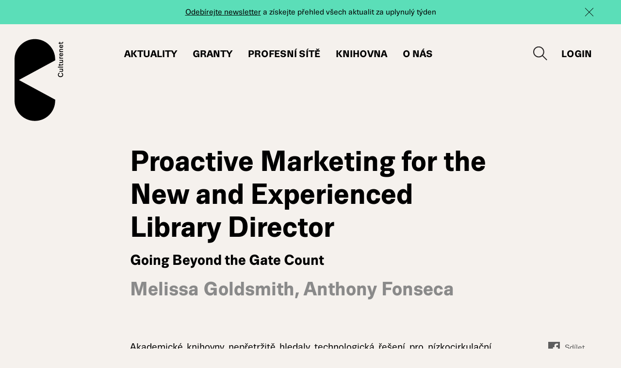

--- FILE ---
content_type: text/html; charset=UTF-8
request_url: https://www.culturenet.cz/knihovna/proactive-marketing-library-director/
body_size: 9394
content:
<!DOCTYPE html><html lang="cs-CZ" class=""><head><meta charset="UTF-8" /><meta http-equiv="x-ua-compatible" content="ie=edge"><meta name="viewport" content="width=device-width" /><meta name='robots' content='index, follow, max-image-preview:large, max-snippet:-1, max-video-preview:-1' /><style>img:is([sizes="auto" i], [sizes^="auto," i]) { contain-intrinsic-size: 3000px 1500px }</style> <script data-cfasync="false" data-pagespeed-no-defer>var gtm4wp_datalayer_name = "dataLayer";
	var dataLayer = dataLayer || [];</script> <title>Proactive Marketing for the New and Experienced Library Director - Culturenet</title><link rel="canonical" href="https://www.culturenet.cz/knihovna/proactive-marketing-library-director/" /><meta property="og:locale" content="cs_CZ" /><meta property="og:type" content="article" /><meta property="og:title" content="Proactive Marketing for the New and Experienced Library Director - Culturenet" /><meta property="og:description" content="Akademické knihovny nepřetržitě hledaly technologická řešení pro nízkocirkulační (výpůjčkové) výsledky statistik, pro ..." /><meta property="og:url" content="https://www.culturenet.cz/knihovna/proactive-marketing-library-director/" /><meta property="og:site_name" content="Culturenet" /><meta property="article:modified_time" content="2020-07-23T09:56:29+00:00" /><meta property="og:image" content="https://www.culturenet.cz/coKmv4d994Swax/uploads/2019/10/share.png" /><meta property="og:image:width" content="2880" /><meta property="og:image:height" content="1578" /><meta property="og:image:type" content="image/png" /><meta name="twitter:card" content="summary_large_image" /><meta name="twitter:label1" content="Odhadovaná doba čtení" /><meta name="twitter:data1" content="1 minuta" /> <script type="application/ld+json" class="yoast-schema-graph">{"@context":"https://schema.org","@graph":[{"@type":"WebPage","@id":"https://www.culturenet.cz/knihovna/proactive-marketing-library-director/","url":"https://www.culturenet.cz/knihovna/proactive-marketing-library-director/","name":"Proactive Marketing for the New and Experienced Library Director - Culturenet","isPartOf":{"@id":"https://www.culturenet.cz/#website"},"datePublished":"2015-03-05T14:15:32+00:00","dateModified":"2020-07-23T09:56:29+00:00","breadcrumb":{"@id":"https://www.culturenet.cz/knihovna/proactive-marketing-library-director/#breadcrumb"},"inLanguage":"cs","potentialAction":[{"@type":"ReadAction","target":["https://www.culturenet.cz/knihovna/proactive-marketing-library-director/"]}]},{"@type":"BreadcrumbList","@id":"https://www.culturenet.cz/knihovna/proactive-marketing-library-director/#breadcrumb","itemListElement":[{"@type":"ListItem","position":1,"name":"Domů","item":"https://www.culturenet.cz/"},{"@type":"ListItem","position":2,"name":"Proactive Marketing for the New and Experienced Library Director"}]},{"@type":"WebSite","@id":"https://www.culturenet.cz/#website","url":"https://www.culturenet.cz/","name":"Culturenet","description":"","potentialAction":[{"@type":"SearchAction","target":{"@type":"EntryPoint","urlTemplate":"https://www.culturenet.cz/?s={search_term_string}"},"query-input":{"@type":"PropertyValueSpecification","valueRequired":true,"valueName":"search_term_string"}}],"inLanguage":"cs"}]}</script> <link rel='dns-prefetch' href='//cdnjs.cloudflare.com' /><link rel='stylesheet' id='wp-block-library-css' href='https://www.culturenet.cz/coKmv4d994Swax/cache/autoptimize/css/autoptimize_single_5a8d146264c8f744788ad69739bb354f.css?ver=6.7.4' type='text/css' media='all' /><style id='classic-theme-styles-inline-css' type='text/css'>/**
 * These rules are needed for backwards compatibility.
 * They should match the button element rules in the base theme.json file.
 */
.wp-block-button__link {
	color: #ffffff;
	background-color: #32373c;
	border-radius: 9999px; /* 100% causes an oval, but any explicit but really high value retains the pill shape. */

	/* This needs a low specificity so it won't override the rules from the button element if defined in theme.json. */
	box-shadow: none;
	text-decoration: none;

	/* The extra 2px are added to size solids the same as the outline versions.*/
	padding: calc(0.667em + 2px) calc(1.333em + 2px);

	font-size: 1.125em;
}

.wp-block-file__button {
	background: #32373c;
	color: #ffffff;
	text-decoration: none;
}</style><style id='global-styles-inline-css' type='text/css'>:root{--wp--preset--aspect-ratio--square: 1;--wp--preset--aspect-ratio--4-3: 4/3;--wp--preset--aspect-ratio--3-4: 3/4;--wp--preset--aspect-ratio--3-2: 3/2;--wp--preset--aspect-ratio--2-3: 2/3;--wp--preset--aspect-ratio--16-9: 16/9;--wp--preset--aspect-ratio--9-16: 9/16;--wp--preset--color--black: #000000;--wp--preset--color--cyan-bluish-gray: #abb8c3;--wp--preset--color--white: #ffffff;--wp--preset--color--pale-pink: #f78da7;--wp--preset--color--vivid-red: #cf2e2e;--wp--preset--color--luminous-vivid-orange: #ff6900;--wp--preset--color--luminous-vivid-amber: #fcb900;--wp--preset--color--light-green-cyan: #7bdcb5;--wp--preset--color--vivid-green-cyan: #00d084;--wp--preset--color--pale-cyan-blue: #8ed1fc;--wp--preset--color--vivid-cyan-blue: #0693e3;--wp--preset--color--vivid-purple: #9b51e0;--wp--preset--gradient--vivid-cyan-blue-to-vivid-purple: linear-gradient(135deg,rgba(6,147,227,1) 0%,rgb(155,81,224) 100%);--wp--preset--gradient--light-green-cyan-to-vivid-green-cyan: linear-gradient(135deg,rgb(122,220,180) 0%,rgb(0,208,130) 100%);--wp--preset--gradient--luminous-vivid-amber-to-luminous-vivid-orange: linear-gradient(135deg,rgba(252,185,0,1) 0%,rgba(255,105,0,1) 100%);--wp--preset--gradient--luminous-vivid-orange-to-vivid-red: linear-gradient(135deg,rgba(255,105,0,1) 0%,rgb(207,46,46) 100%);--wp--preset--gradient--very-light-gray-to-cyan-bluish-gray: linear-gradient(135deg,rgb(238,238,238) 0%,rgb(169,184,195) 100%);--wp--preset--gradient--cool-to-warm-spectrum: linear-gradient(135deg,rgb(74,234,220) 0%,rgb(151,120,209) 20%,rgb(207,42,186) 40%,rgb(238,44,130) 60%,rgb(251,105,98) 80%,rgb(254,248,76) 100%);--wp--preset--gradient--blush-light-purple: linear-gradient(135deg,rgb(255,206,236) 0%,rgb(152,150,240) 100%);--wp--preset--gradient--blush-bordeaux: linear-gradient(135deg,rgb(254,205,165) 0%,rgb(254,45,45) 50%,rgb(107,0,62) 100%);--wp--preset--gradient--luminous-dusk: linear-gradient(135deg,rgb(255,203,112) 0%,rgb(199,81,192) 50%,rgb(65,88,208) 100%);--wp--preset--gradient--pale-ocean: linear-gradient(135deg,rgb(255,245,203) 0%,rgb(182,227,212) 50%,rgb(51,167,181) 100%);--wp--preset--gradient--electric-grass: linear-gradient(135deg,rgb(202,248,128) 0%,rgb(113,206,126) 100%);--wp--preset--gradient--midnight: linear-gradient(135deg,rgb(2,3,129) 0%,rgb(40,116,252) 100%);--wp--preset--font-size--small: 13px;--wp--preset--font-size--medium: 20px;--wp--preset--font-size--large: 36px;--wp--preset--font-size--x-large: 42px;--wp--preset--spacing--20: 0.44rem;--wp--preset--spacing--30: 0.67rem;--wp--preset--spacing--40: 1rem;--wp--preset--spacing--50: 1.5rem;--wp--preset--spacing--60: 2.25rem;--wp--preset--spacing--70: 3.38rem;--wp--preset--spacing--80: 5.06rem;--wp--preset--shadow--natural: 6px 6px 9px rgba(0, 0, 0, 0.2);--wp--preset--shadow--deep: 12px 12px 50px rgba(0, 0, 0, 0.4);--wp--preset--shadow--sharp: 6px 6px 0px rgba(0, 0, 0, 0.2);--wp--preset--shadow--outlined: 6px 6px 0px -3px rgba(255, 255, 255, 1), 6px 6px rgba(0, 0, 0, 1);--wp--preset--shadow--crisp: 6px 6px 0px rgba(0, 0, 0, 1);}:where(.is-layout-flex){gap: 0.5em;}:where(.is-layout-grid){gap: 0.5em;}body .is-layout-flex{display: flex;}.is-layout-flex{flex-wrap: wrap;align-items: center;}.is-layout-flex > :is(*, div){margin: 0;}body .is-layout-grid{display: grid;}.is-layout-grid > :is(*, div){margin: 0;}:where(.wp-block-columns.is-layout-flex){gap: 2em;}:where(.wp-block-columns.is-layout-grid){gap: 2em;}:where(.wp-block-post-template.is-layout-flex){gap: 1.25em;}:where(.wp-block-post-template.is-layout-grid){gap: 1.25em;}.has-black-color{color: var(--wp--preset--color--black) !important;}.has-cyan-bluish-gray-color{color: var(--wp--preset--color--cyan-bluish-gray) !important;}.has-white-color{color: var(--wp--preset--color--white) !important;}.has-pale-pink-color{color: var(--wp--preset--color--pale-pink) !important;}.has-vivid-red-color{color: var(--wp--preset--color--vivid-red) !important;}.has-luminous-vivid-orange-color{color: var(--wp--preset--color--luminous-vivid-orange) !important;}.has-luminous-vivid-amber-color{color: var(--wp--preset--color--luminous-vivid-amber) !important;}.has-light-green-cyan-color{color: var(--wp--preset--color--light-green-cyan) !important;}.has-vivid-green-cyan-color{color: var(--wp--preset--color--vivid-green-cyan) !important;}.has-pale-cyan-blue-color{color: var(--wp--preset--color--pale-cyan-blue) !important;}.has-vivid-cyan-blue-color{color: var(--wp--preset--color--vivid-cyan-blue) !important;}.has-vivid-purple-color{color: var(--wp--preset--color--vivid-purple) !important;}.has-black-background-color{background-color: var(--wp--preset--color--black) !important;}.has-cyan-bluish-gray-background-color{background-color: var(--wp--preset--color--cyan-bluish-gray) !important;}.has-white-background-color{background-color: var(--wp--preset--color--white) !important;}.has-pale-pink-background-color{background-color: var(--wp--preset--color--pale-pink) !important;}.has-vivid-red-background-color{background-color: var(--wp--preset--color--vivid-red) !important;}.has-luminous-vivid-orange-background-color{background-color: var(--wp--preset--color--luminous-vivid-orange) !important;}.has-luminous-vivid-amber-background-color{background-color: var(--wp--preset--color--luminous-vivid-amber) !important;}.has-light-green-cyan-background-color{background-color: var(--wp--preset--color--light-green-cyan) !important;}.has-vivid-green-cyan-background-color{background-color: var(--wp--preset--color--vivid-green-cyan) !important;}.has-pale-cyan-blue-background-color{background-color: var(--wp--preset--color--pale-cyan-blue) !important;}.has-vivid-cyan-blue-background-color{background-color: var(--wp--preset--color--vivid-cyan-blue) !important;}.has-vivid-purple-background-color{background-color: var(--wp--preset--color--vivid-purple) !important;}.has-black-border-color{border-color: var(--wp--preset--color--black) !important;}.has-cyan-bluish-gray-border-color{border-color: var(--wp--preset--color--cyan-bluish-gray) !important;}.has-white-border-color{border-color: var(--wp--preset--color--white) !important;}.has-pale-pink-border-color{border-color: var(--wp--preset--color--pale-pink) !important;}.has-vivid-red-border-color{border-color: var(--wp--preset--color--vivid-red) !important;}.has-luminous-vivid-orange-border-color{border-color: var(--wp--preset--color--luminous-vivid-orange) !important;}.has-luminous-vivid-amber-border-color{border-color: var(--wp--preset--color--luminous-vivid-amber) !important;}.has-light-green-cyan-border-color{border-color: var(--wp--preset--color--light-green-cyan) !important;}.has-vivid-green-cyan-border-color{border-color: var(--wp--preset--color--vivid-green-cyan) !important;}.has-pale-cyan-blue-border-color{border-color: var(--wp--preset--color--pale-cyan-blue) !important;}.has-vivid-cyan-blue-border-color{border-color: var(--wp--preset--color--vivid-cyan-blue) !important;}.has-vivid-purple-border-color{border-color: var(--wp--preset--color--vivid-purple) !important;}.has-vivid-cyan-blue-to-vivid-purple-gradient-background{background: var(--wp--preset--gradient--vivid-cyan-blue-to-vivid-purple) !important;}.has-light-green-cyan-to-vivid-green-cyan-gradient-background{background: var(--wp--preset--gradient--light-green-cyan-to-vivid-green-cyan) !important;}.has-luminous-vivid-amber-to-luminous-vivid-orange-gradient-background{background: var(--wp--preset--gradient--luminous-vivid-amber-to-luminous-vivid-orange) !important;}.has-luminous-vivid-orange-to-vivid-red-gradient-background{background: var(--wp--preset--gradient--luminous-vivid-orange-to-vivid-red) !important;}.has-very-light-gray-to-cyan-bluish-gray-gradient-background{background: var(--wp--preset--gradient--very-light-gray-to-cyan-bluish-gray) !important;}.has-cool-to-warm-spectrum-gradient-background{background: var(--wp--preset--gradient--cool-to-warm-spectrum) !important;}.has-blush-light-purple-gradient-background{background: var(--wp--preset--gradient--blush-light-purple) !important;}.has-blush-bordeaux-gradient-background{background: var(--wp--preset--gradient--blush-bordeaux) !important;}.has-luminous-dusk-gradient-background{background: var(--wp--preset--gradient--luminous-dusk) !important;}.has-pale-ocean-gradient-background{background: var(--wp--preset--gradient--pale-ocean) !important;}.has-electric-grass-gradient-background{background: var(--wp--preset--gradient--electric-grass) !important;}.has-midnight-gradient-background{background: var(--wp--preset--gradient--midnight) !important;}.has-small-font-size{font-size: var(--wp--preset--font-size--small) !important;}.has-medium-font-size{font-size: var(--wp--preset--font-size--medium) !important;}.has-large-font-size{font-size: var(--wp--preset--font-size--large) !important;}.has-x-large-font-size{font-size: var(--wp--preset--font-size--x-large) !important;}
:where(.wp-block-post-template.is-layout-flex){gap: 1.25em;}:where(.wp-block-post-template.is-layout-grid){gap: 1.25em;}
:where(.wp-block-columns.is-layout-flex){gap: 2em;}:where(.wp-block-columns.is-layout-grid){gap: 2em;}
:root :where(.wp-block-pullquote){font-size: 1.5em;line-height: 1.6;}</style><link rel='stylesheet' id='eeb-css-frontend-css' href='https://www.culturenet.cz/coKmv4d994Swax/cache/autoptimize/css/autoptimize_single_54d4eedc552c499c4a8d6b89c23d3df1.css?ver=240630-114528' type='text/css' media='all' /><link rel='stylesheet' id='som_lost_password_style-css' href='https://www.culturenet.cz/coKmv4d994Swax/cache/autoptimize/css/autoptimize_single_a52dad040ec6c70fd40f65aab55fe084.css?ver=6.7.4' type='text/css' media='all' /><link rel='stylesheet' id='lazysizes-css' href='https://www.culturenet.cz/coKmv4d994Swax/plugins/lazysizes/css/build/lazysizes.fadein.min.css?ver=5.2.2' type='text/css' media='all' /><link rel='stylesheet' id='responsive-lightbox-magnific-css' href='https://www.culturenet.cz/coKmv4d994Swax/cache/autoptimize/css/autoptimize_single_f7da3205f9e763476a3d441b70910c36.css?ver=1.2.0' type='text/css' media='all' /><link rel='stylesheet' id='culturenet-style-magnific-css' href='https://www.culturenet.cz/coKmv4d994Swax/cache/autoptimize/css/autoptimize_single_30b593b71d7672658f89bfea0ab360c9.css' type='text/css' media='all' /><link rel='stylesheet' id='culturenet-style-swiper-css' href='https://www.culturenet.cz/coKmv4d994Swax/themes/culturenet/css/swiper.min.css' type='text/css' media='all' /><link rel='stylesheet' id='culturenet-style-select2-css' href='https://cdnjs.cloudflare.com/ajax/libs/select2/4.0.10/css/select2.min.css' type='text/css' media='all' /><link rel='stylesheet' id='culturenet-style-css' href='https://www.culturenet.cz/coKmv4d994Swax/cache/autoptimize/css/autoptimize_single_d5773e1d4fbd62dc69bed731e5ea9f85.css?ver=1751885617' type='text/css' media='all' /><link rel='stylesheet' id='searchwp-forms-css' href='https://www.culturenet.cz/coKmv4d994Swax/cache/autoptimize/css/autoptimize_single_2ad41791f051080014fa54b422ce8e9b.css?ver=4.3.13' type='text/css' media='all' /> <script type="text/javascript" id="wpml-cookie-js-extra">var wpml_cookies = {"wp-wpml_current_language":{"value":"cs","expires":1,"path":"\/"}};
var wpml_cookies = {"wp-wpml_current_language":{"value":"cs","expires":1,"path":"\/"}};</script> <script type="text/javascript" src="https://www.culturenet.cz/coKmv4d994Swax/cache/autoptimize/js/autoptimize_single_16623e9f7cd802cf093c325c511a739c.js?ver=3.7.1" id="jquery-core-js"></script> <link rel="https://api.w.org/" href="https://www.culturenet.cz/wp-json/" /><link rel="EditURI" type="application/rsd+xml" title="RSD" href="https://www.culturenet.cz/xmlrpc.php?rsd" /><meta name="generator" content="WordPress 6.7.4" /><link rel='shortlink' href='https://www.culturenet.cz/?p=4690' /><link rel="alternate" title="oEmbed (JSON)" type="application/json+oembed" href="https://www.culturenet.cz/wp-json/oembed/1.0/embed?url=https%3A%2F%2Fwww.culturenet.cz%2Fknihovna%2Fproactive-marketing-library-director%2F" /><link rel="alternate" title="oEmbed (XML)" type="text/xml+oembed" href="https://www.culturenet.cz/wp-json/oembed/1.0/embed?url=https%3A%2F%2Fwww.culturenet.cz%2Fknihovna%2Fproactive-marketing-library-director%2F&#038;format=xml" /><meta name="generator" content="WPML ver:4.6.15 stt:9,1;" /><style>.som-password-error-message,
.som-password-sent-message {
	background-color: #2679ce;
	border-color: #2679ce;
}</style><noscript><style>.lazyload { display: none !important; }</style></noscript>  <script data-cfasync="false" data-pagespeed-no-defer>var dataLayer_content = {"pagePostType":"library","pagePostType2":"single-library","pagePostAuthor":"Sára Davidová"};
	dataLayer.push( dataLayer_content );</script> <script data-cfasync="false">(function(w,d,s,l,i){w[l]=w[l]||[];w[l].push({'gtm.start':
new Date().getTime(),event:'gtm.js'});var f=d.getElementsByTagName(s)[0],
j=d.createElement(s),dl=l!='dataLayer'?'&l='+l:'';j.async=true;j.src=
'//www.googletagmanager.com/gtm.js?id='+i+dl;f.parentNode.insertBefore(j,f);
})(window,document,'script','dataLayer','GTM-5GQ968SF');</script> <style type="text/css">.recentcomments a{display:inline !important;padding:0 !important;margin:0 !important;}</style><style type="text/css" id="wp-custom-css">#cookie-law-info-again {
	box-shadow: rgb(0 0 0 / 50%) 0px 5px 10px;
}</style><link rel="apple-touch-icon" sizes="180x180" href="https://www.culturenet.cz/coKmv4d994Swax/themes/culturenet/favicons/apple-touch-icon.png"><link rel="icon" type="image/png" sizes="32x32" href="https://www.culturenet.cz/coKmv4d994Swax/themes/culturenet/favicons/favicon-32x32.png"><link rel="icon" type="image/png" sizes="16x16" href="https://www.culturenet.cz/coKmv4d994Swax/themes/culturenet/favicons/favicon-16x16.png"><link rel="manifest" href="https://www.culturenet.cz/coKmv4d994Swax/themes/culturenet/favicons/site.webmanifest"><link rel="mask-icon" href="https://www.culturenet.cz/coKmv4d994Swax/themes/culturenet/favicons/safari-pinned-tab.svg" color="#5bbad5"><meta name="msapplication-TileColor" content="#fcffff"><meta name="theme-color" content="#ffffff"> <script>/*! grunt-grunticon Stylesheet Loader - v2.1.6 | https://github.com/filamentgroup/grunticon | (c) 2015 Scott Jehl, Filament Group, Inc. | MIT license. */ !
function() {
    function e(e, n, t) {
        "use strict";
        var o = window.document.createElement("link"),
            r = n || window.document.getElementsByTagName("script")[0],
            a = window.document.styleSheets;
        return o.rel = "stylesheet", o.href = e, o.media = "only x", r.parentNode.insertBefore(o, r), o
            .onloadcssdefined =
            function(e) {
                for (var n, t = 0; t < a.length; t++) a[t].href && a[t].href === o.href && (n = !0);
                n ? e() : setTimeout(function() {
                    o.onloadcssdefined(e)
                })
            }, o.onloadcssdefined(function() {
                o.media = t || "all"
            }), o
    }

    function n(e, n) {
        e.onload = function() {
            e.onload = null, n && n.call(e)
        }, "isApplicationInstalled" in navigator && "onloadcssdefined" in e && e.onloadcssdefined(n)
    }! function(t) {
        var o = function(r, a) {
            "use strict";
            if (r && 3 === r.length) {
                var i = t.navigator,
                    c = t.document,
                    s = t.Image,
                    d = !(!c.createElementNS || !c.createElementNS("http://www.w3.org/2000/svg", "svg")
                        .createSVGRect ||
                        !c.implementation.hasFeature("http://www.w3.org/TR/SVG11/feature#Image", "1.1") || t
                        .opera &&
                        i.userAgent.indexOf("Chrome") === -1 || i.userAgent.indexOf("Series40") !== -1),
                    l = new s;
                l.onerror = function() {
                        o.method = "png", o.href = r[2], e(r[2])
                    }, l.onload = function() {
                        var t = 1 === l.width && 1 === l.height,
                            i = r[t && d ? 0 : t ? 1 : 2];
                        t && d ? o.method = "svg" : t ? o.method = "datapng" : o.method = "png", o.href = i, n(
                            e(i), a)
                    }, l.src = "[data-uri]", c
                    .documentElement
                    .className += " grunticon"
            }
        };
        o.loadCSS = e, o.onloadCSS = n, t.grunticon = o
    }(this),
    function(e, n) {
        "use strict";
        var t = n.document,
            o = "grunticon:",
            r = function(e) {
                if (t.attachEvent ? "complete" === t.readyState : "loading" !== t.readyState) e();
                else {
                    var n = !1;
                    t.addEventListener("readystatechange", function() {
                        n || (n = !0, e())
                    }, !1)
                }
            },
            a = function(e) {
                return n.document.querySelector('link[href$="' + e + '"]')
            },
            i = function(e) {
                var n, t, r, a, i, c, s = {};
                if (n = e.sheet, !n) return s;
                t = n.cssRules ? n.cssRules : n.rules;
                for (var d = 0; d < t.length; d++) r = t[d].cssText, a = o + t[d].selectorText, i = r.split(");")[0]
                    .match(/US\-ASCII\,([^"']+)/), i && i[1] && (c = decodeURIComponent(i[1]), s[a] = c);
                return s
            },
            c = function(e) {
                var n, r, a, i;
                a = "data-grunticon-embed";
                for (var c in e) {
                    i = c.slice(o.length);
                    try {
                        n = t.querySelectorAll(i)
                    } catch (e) {
                        continue
                    }
                    r = [];
                    for (var s = 0; s < n.length; s++) null !== n[s].getAttribute(a) && r.push(n[s]);
                    if (r.length)
                        for (s = 0; s < r.length; s++) r[s].innerHTML = e[c], r[s].style.backgroundImage = "none",
                            r[s].removeAttribute(a)
                }
                return r
            },
            s = function(n) {
                "svg" === e.method && r(function() {
                    c(i(a(e.href))), "function" == typeof n && n()
                })
            };
        e.embedIcons = c, e.getCSS = a, e.getIcons = i, e.ready = r, e.svgLoadedCallback = s, e.embedSVG = s
    }(grunticon, this)
}();
grunticon(
    ["https://www.culturenet.cz/coKmv4d994Swax/themes/culturenet/img/svg-out/icons.data.svg.css?ver=1575354269",
        "https://www.culturenet.cz/coKmv4d994Swax/themes/culturenet/img/svg-out/icons.data.png.css?ver=1575354269",
        "https://www.culturenet.cz/coKmv4d994Swax/themes/culturenet/img/svg-out/icons.fallback.css?ver=1575354269"
    ], grunticon.svgLoadedCallback);</script> <noscript><link href="https://www.culturenet.cz/coKmv4d994Swax/themes/culturenet/img/svg-out/icons.fallback.css?ver=1575354269"
 rel="stylesheet"></noscript> <script>var ajaxurl = "https://www.culturenet.cz/wp-admin/admin-ajax.php";</script> <style>body .cookielawinfo-row-cat-table {
margin: 10px 0;
table-layout: auto;
background: transparent;
}
body table.cookielawinfo-row-cat-table td,
body table.cookielawinfo-row-cat-table th {
padding-left: 10px;
padding-right: 10px;
text-align: left;
font-size: 14px;
color: #000;
}</style> <script>window.dataLayer = window.dataLayer || [];
	window.gtag = window.gtag || function () { window.dataLayer.push(arguments); }

	var analyticsStorageAllowed = (CLI_Cookie.read('cookielawinfo-checkbox-analytics') === 'yes');
	var adStorageAllowed = (CLI_Cookie.read('cookielawinfo-checkbox-advertisement') === 'yes');
	var personalizationStorageAllowed = false;
	var functionalityStorageAllowed = (CLI_Cookie.read('cookielawinfo-checkbox-functional') === 'yes');
	var securityStorageAllowed = false;

	function setConsent(action) {
		gtag('consent', action, {
			analytics_storage: analyticsStorageAllowed ? 'granted' : 'denied',
			ad_storage: adStorageAllowed ? 'granted' : 'denied',
			personalization_storage: personalizationStorageAllowed ? 'granted' : 'denied',
			functionality_storage: functionalityStorageAllowed ? 'granted' : 'denied',
			security_storage: securityStorageAllowed ? 'granted' : 'denied',
			wait_for_update: 500
		});
		gtag('set', 'ads_data_redaction', true);

		if (action === 'update') {
			dataLayer.push({ event: 'consent_update' });
		}

	}

	setConsent('default');</script> </head><body class="library-template-default single single-library postid-4690"> <noscript><iframe src="https://www.googletagmanager.com/ns.html?id=GTM-5GQ968SF" height="0" width="0" style="display:none;visibility:hidden" aria-hidden="true"></iframe></noscript><div class="js-page-overlay page-overlay"></div><div class="js-page-loader page-loader icon-three-dots" data-grunticon-embed></div><div id="all" class=""><div class="main cf"><div class="js-newsletter-stripe newsletter-stripe newsletter-stripe--green"><div class="container cf"><p><a href="/#newsletter">Odebírejte newsletter</a> a získejte přehled všech aktualit za uplynulý týden</p></div><div class="js-newsletter-stripe-close newsletter-stripe-close"></div></div><header class="js-main-header header"><div class="header-main header-main--big"><div class="header-box"><div class="container container--full cf"><div class="header-box-logo"> <a class="js-header-logo header-logo-icon header-logo-icon--big icon-logo-dark" href="https://www.culturenet.cz/">Culturenet</a></div><div class="header-box-menu"><nav class="js-main-menu main-menu"><ul id="menu-hlavni-menu" class="js-navigation-box theme-menu main-menu-box cf"><li id="menu-item-431" class="js-to-news-section menu-item menu-item-type-custom menu-item-object-custom menu-item-431"><a href="/#aktuality">Aktuality</a></li><li id="menu-item-48" class="menu-item menu-item-type-post_type menu-item-object-page menu-item-48"><a href="https://www.culturenet.cz/granty/">Granty</a></li><li id="menu-item-65596" class="menu-item menu-item-type-post_type menu-item-object-page menu-item-65596"><a href="https://www.culturenet.cz/profesni-organizace-a-site/">Profesní sítě</a></li><li id="menu-item-47" class="menu-item menu-item-type-post_type menu-item-object-page menu-item-47"><a href="https://www.culturenet.cz/knihovna/">Knihovna</a></li><li id="menu-item-45" class="menu-item menu-item-type-post_type menu-item-object-page menu-item-45"><a href="https://www.culturenet.cz/o-nas/">O nás</a></li></ul></nav></div><div class="js-header-box-right header-box-right"><div class="js-header-box-search header-box-search"><div class="header-box-search-btn icon-search" data-grunticon-embed></div></div><div class="js-header-box-login header-box-login"> <a class="header-box-login-link header-box-login-link--login" href="https://www.culturenet.cz/uzivatel/"> <span class="header-box-login-link__btn">Login<span> </a></div></div><div class="js-nav-switcher menu-switcher cf"><div class="menu-switcher__icon"> <span></span> <span></span> <span></span> <span></span></div></div></div></div><div class="js-search-form search-form"><div class="container cf"><form method="get" class="js-search-form-header search-form-box" id="searchform" action="https://www.culturenet.cz/"><div class="search-form-content"> <input class="js-search-input search-input" type="search" value="" name="s" id="s" placeholder="Hledejte v rámci webu" required> <button class="search-btn btn btn--big" type="submit" id="searchsubmit" value="">Vyhledat</button></div></form></div></div></div></header><div class="main-page"><main class="page-box cf"><header class="page-header page-header--single-more"><div class="container container--small cf"><div class="page-header-box"><h1 class="page-title page-title--single">Proactive Marketing for the New and Experienced Library Director</h1><div class="page-single-more-subtitle">Going Beyond the Gate Count</div><div class="page-single-more-author">Melissa Goldsmith, Anthony Fonseca</div></div></div></header><div class="page-content page-content--single cf"><div class="container cf"><div class="content"><div class="cf"> <a class="single-social-link single-social-link--mobile cf" href="https://www.facebook.com/sharer/sharer.php?u=https://www.culturenet.cz/knihovna/proactive-marketing-library-director/"><span class="icon-fb" data-grunticon-embed></span>Sdílet</a></div><p align="justify">Akademické knihovny nepřetržitě hledaly technologická řešení pro nízkocirkulační (výpůjčkové) výsledky statistik, pro nedostatečné využívání knihoven studenty a&nbsp;fakultou a&nbsp;pro to, čemu se říká krize relevance. Viděli přitom soupeře v&nbsp;Googlu a&nbsp;Wikipedie. Avšak, akademické knihovny jsou stejně relevantní, jako bývaly v&nbsp;historii, jelikož jejich primární funkce a&nbsp;univerzitní poslání se nijak nezměnily, ale pouze vyvinuly. Publikace Going Beyond the Gate Count se domnívá, že problémem tu není relevance, ale marketing a&nbsp;samotná artikulace. Nabízí teoretické zázemí a&nbsp;praktické rady ředitelům, kterým doporučuje jak lépe &#8222;obchodovat&#8220; knihovnu s&nbsp;jejími funkcemi v podmínkách domovské instituce i&nbsp;mimo ně. Cíle textu je tak pomoci jak ředitelům tak i&nbsp;knihovníkům a&nbsp;zaměstnancům, aby přitáhly zpět do knihovny studenty a&nbsp;akademickou obec. V&nbsp;tom má pomoci lepší artikulace důležitosti daných knihoven.</p></div><div class="sidebar sidebar--share"> <a class="single-social-link" href="https://www.facebook.com/sharer/sharer.php?u=https://www.culturenet.cz/knihovna/proactive-marketing-library-director/"><span class="icon-fb" data-grunticon-embed></span>Sdílet</a></div></div></div><div class="single-more-content cf"><div class="container cf"><div class="content"><div class="single-more-content-info"><div class="single-more-content-info-row"> <strong>Název</strong>Proactive Marketing for the New and Experienced Library Director</div><div class="single-more-content-info-row"> <strong>Podtitul</strong>Going Beyond the Gate Count</div><div class="single-more-content-info-row"> <strong>Autor</strong>Melissa Goldsmith, Anthony Fonseca</div></div><div class="single-more-content-info"><div class="single-more-content-info-row"> <strong>Klíčová slova</strong><a class="single-more-content-info-row__link" href="https://www.culturenet.cz/knihovna/?wpage=1&filter_library_themes=kniha">Kniha</a>, <a class="single-more-content-info-row__link" href="https://www.culturenet.cz/knihovna/?wpage=1&filter_library_themes=kulturni-politika">Kulturní politika</a>, <a class="single-more-content-info-row__link" href="https://www.culturenet.cz/knihovna/?wpage=1&filter_library_themes=management-a-marketing">Management a marketing</a>, <a class="single-more-content-info-row__link" href="https://www.culturenet.cz/knihovna/?wpage=1&filter_library_themes=statistika">Statistika</a>, <a class="single-more-content-info-row__link" href="https://www.culturenet.cz/knihovna/?wpage=1&filter_library_themes=vzdelavani">Vzdělávání</a></div></div><div class="single-more-content-info"><div class="single-more-content-info-row"> <strong>Url</strong><a href="https://www.elsevier.com/books/proactive-marketing-for-the-new-and-experienced-library-director/goldsmith/978-1-84334-787-3">Elsevier, Proactive Marketing for the New and Experienced Library Director</a></div></div><div class="single-more-content-info"><div class="single-more-content-info-row"> <strong>Rok vydání</strong>2014</div><div class="single-more-content-info-row"> <strong>Nakladatel</strong>Woodhead Publishing Limited</div><div class="single-more-content-info-row"> <strong>Rozsah</strong>220</div><div class="single-more-content-info-row"> <strong>Jazyk</strong>Angličtina</div></div></div></div></div><div class="single-buttons cf"><div class="container container--small cf"> <a class="btn btn--big" href="https://www.culturenet.cz/knihovna/?#filters">Související materiály</a></div></div></main></div><footer><div class="footer"><div class="container cf"><div class="footer-box"><div class="footer-box__left"> <a class="footer-logo-icon" href=""> Národní institut pro kulturu<br /> Czech Cultural Institute<br /> Celetná 17 / 110 00 Praha 1 </a></div><div class="footer-box__right"><div class="footer-menu"> <a class="footer-menu__link" href="https://www.culturenet.cz/inzerce/">INZERCE</a> <a class="footer-menu__link" href="https://www.culturenet.cz/vseobecne-podminky/">VŠEOBECNÉ PODMÍNKY </a> <a class="footer-menu__link" href="https://www.culturenet.cz/gdpr/">GDPR</a></div><div class="footer-socials"> <a class="footer-socials__link icon-fb" href="" data-grunticon-embed>Facebook</a></div></div></div></div></div><div class="copyright"><div class="container cf"><div class="copyright-box cf"><div class="copyright__left"><p>© 2026 Národní institut pro kulturu</p></div><div class="copyright__right"> <a href="http://marathonstudio.eu/cs/home-cz/">Marathon Studio</a></div></div></div></div><div class="js-to-top to-top icon-to-top"></div></footer></div></div><div class="mobile-menu"><div class="mobile-menu-wrapper"><div class="js-mobile-menu-box mobile-menu-box"></div><div class="js-mobile-menu-search-box mobile-menu-search-box"></div><div class="js-mobile-menu-user-box mobile-menu-user-box"></div><div class="js-mobile-menu-lang-box mobile-menu-lang-box"></div><div class="js-mobile-menu-searchbox-box mobile-menu-searchbox-box"></div></div><div class="js-mobile-menu-close mobile-menu-close"> <span></span> <span></span></div></div><style id='core-block-supports-inline-css' type='text/css'>/**
 * Core styles: block-supports
 */</style> <script type="text/javascript" id="responsive-lightbox-js-before">var rlArgs = {"script":"magnific","selector":"lightbox","customEvents":"","activeGalleries":true,"disableOn":0,"midClick":true,"preloader":true,"closeOnContentClick":true,"closeOnBgClick":true,"closeBtnInside":true,"showCloseBtn":true,"enableEscapeKey":true,"alignTop":false,"fixedContentPos":"auto","fixedBgPos":"auto","autoFocusLast":true,"woocommerce_gallery":false,"ajaxurl":"https:\/\/www.culturenet.cz\/wp-admin\/admin-ajax.php","nonce":"0708c39501","preview":false,"postId":4690,"scriptExtension":false};</script> <script type="text/javascript" src="https://cdnjs.cloudflare.com/ajax/libs/select2/4.0.10/js/select2.min.js" id="select2-js"></script> <script defer src="https://www.culturenet.cz/coKmv4d994Swax/cache/autoptimize/js/autoptimize_c19c69c2aeb40f03f8d8647279a34596.js"></script></body></html>